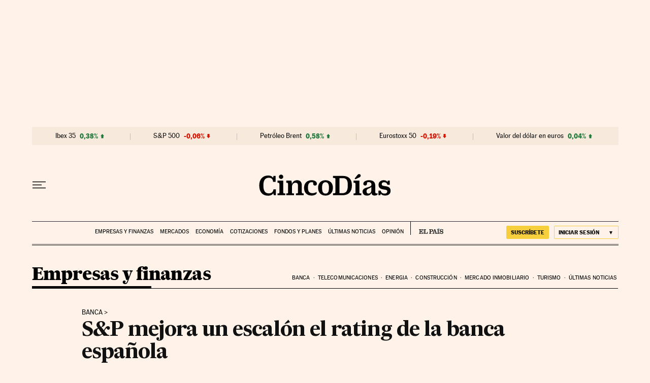

--- FILE ---
content_type: application/javascript; charset=utf-8
request_url: https://fundingchoicesmessages.google.com/f/AGSKWxXNcus1G-pdRY38TZcyxJwUEJBi2wOG3i-jpVRXqkXcKSsbjdwJM94tD7Q30_ofwRFl1jGIWXYYmHIiIyX-ApSEHulrl94CfZ2qyldRsXrPxm53RrBYhTJf5nJZd5xvlX9W34ZRPsIEb_rg-k0NkrUw20CNBeQsE7TBlB3Cs05KagvdFtCopjupIE4T/_/ad2-728-/smartAd?-fleshlight2./ad_position_/admin/ad_
body_size: -1290
content:
window['670e4405-0a68-4d0f-b6a1-f39c6bc55b2b'] = true;